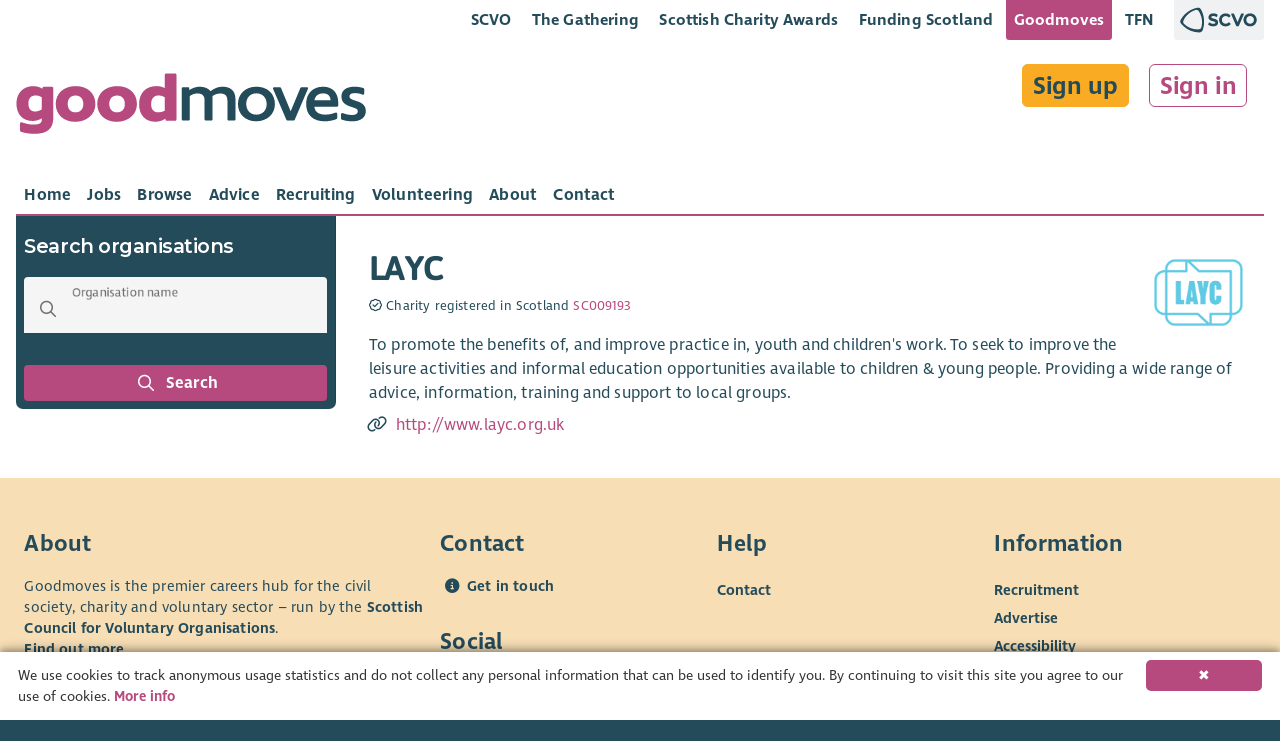

--- FILE ---
content_type: text/html; charset=x-user-defined-binary
request_url: https://goodmoves.org/organisation/001b000000ssxfxaaj-layc
body_size: 5383
content:
<!doctype html>
<html lang="en">
<head prefix="og: http://ogp.me/ns#">
  <meta charset="utf-8">
  <base href="/">

  <title>Vacancies with LAYC â€“ January 2026 â€“ Goodmoves</title>
<meta property="og:title" content="Vacancies with LAYC â€“ January 2026 â€“ Goodmoves" data-dynamic="true">
<meta property="og:image" content="https://storage.googleapis.com/elasticsauce.appspot.com/goodmoves-files/0683z00000Sr908AAB--l-a-y-c-logo-screen-blue.png" data-dynamic="true">
<meta property="og:summary" content="To promote the benefits of, and improve practice in, youth and children&amp;apos;s work. To seek to improve the leisure        activities and informal education opportunities available to children &amp;amp; young people. Providing a wide range        of advice, information, training and support to local groups." data-dynamic="true">
<meta name="description" content="To promote the benefits of, and improve practice in, youth and children&amp;apos;s work. To seek to improve the leisure        activities and informal education opportunities available to children &amp;amp; young people. Providing a wide range        of advice, information, training and support to local groups." data-dynamic="true">

  <meta name="viewport" content="width=device-width, initial-scale=1">

  <!--

  Powered by:
      â–ˆâ–ˆâ–ˆâ–ˆâ–ˆâ–ˆâ–ˆâ•— â–ˆâ–ˆâ–ˆâ–ˆâ–ˆâ–ˆâ•—â–ˆâ–ˆâ•—   â–ˆâ–ˆâ•— â–ˆâ–ˆâ–ˆâ–ˆâ–ˆâ–ˆâ•—  â–ˆâ–ˆâ•—   â–ˆâ–ˆâ–ˆâ–ˆâ–ˆâ–ˆâ•—  â–ˆâ–ˆâ–ˆâ–ˆâ–ˆâ–ˆâ•— â–ˆâ–ˆâ•—   â–ˆâ–ˆâ•—â–ˆâ–ˆâ–ˆâ–ˆâ–ˆâ–ˆâ–ˆâ–ˆâ•—â–ˆâ–ˆâ–ˆâ–ˆâ–ˆâ–ˆâ–ˆâ•—â–ˆâ–ˆâ–ˆâ–ˆâ–ˆâ–ˆâ•—
     â–ˆâ–ˆâ•”â•â•â•â•â•â–ˆâ–ˆâ•”â•â•â•â•â•â–ˆâ–ˆâ•‘   â–ˆâ–ˆâ•‘â–ˆâ–ˆâ•”â•â•â•â–ˆâ–ˆâ•— â•šâ–ˆâ–ˆâ•—  â–ˆâ–ˆâ•”â•â•â–ˆâ–ˆâ•—â–ˆâ–ˆâ•”â•â•â•â–ˆâ–ˆâ•—â–ˆâ–ˆâ•‘   â–ˆâ–ˆâ•‘â•šâ•â•â–ˆâ–ˆâ•”â•â•â•â–ˆâ–ˆâ•”â•â•â•â•â•â–ˆâ–ˆâ•”â•â•â–ˆâ–ˆâ•—
    â–ˆâ–ˆâ–ˆâ–ˆâ–ˆâ–ˆâ–ˆâ•—â–ˆâ–ˆâ•‘     â–ˆâ–ˆâ•‘   â–ˆâ–ˆâ•‘â–ˆâ–ˆâ•‘   â–ˆâ–ˆâ•‘  â•šâ–ˆâ–ˆâ•— â–ˆâ–ˆâ–ˆâ–ˆâ–ˆâ–ˆâ•”â•â–ˆâ–ˆâ•‘   â–ˆâ–ˆâ•‘â–ˆâ–ˆâ•‘   â–ˆâ–ˆâ•‘   â–ˆâ–ˆâ•‘   â–ˆâ–ˆâ–ˆâ–ˆâ–ˆâ•—  â–ˆâ–ˆâ–ˆâ–ˆâ–ˆâ–ˆâ•”â•
   â•šâ•â•â•â•â–ˆâ–ˆâ•‘â–ˆâ–ˆâ•‘     â•šâ–ˆâ–ˆâ•— â–ˆâ–ˆâ•”â•â–ˆâ–ˆâ•‘   â–ˆâ–ˆâ•‘  â–ˆâ–ˆâ•”â• â–ˆâ–ˆâ•”â•â•â–ˆâ–ˆâ•—â–ˆâ–ˆâ•‘   â–ˆâ–ˆâ•‘â–ˆâ–ˆâ•‘   â–ˆâ–ˆâ•‘   â–ˆâ–ˆâ•‘   â–ˆâ–ˆâ•”â•â•â•  â–ˆâ–ˆâ•”â•â•â–ˆâ–ˆâ•—
  â–ˆâ–ˆâ–ˆâ–ˆâ–ˆâ–ˆâ–ˆâ•‘â•šâ–ˆâ–ˆâ–ˆâ–ˆâ–ˆâ–ˆâ•— â•šâ–ˆâ–ˆâ–ˆâ–ˆâ•”â• â•šâ–ˆâ–ˆâ–ˆâ–ˆâ–ˆâ–ˆâ•”â• â–ˆâ–ˆâ•”â•  â–ˆâ–ˆâ•‘  â–ˆâ–ˆâ•‘â•šâ–ˆâ–ˆâ–ˆâ–ˆâ–ˆâ–ˆâ•”â•â•šâ–ˆâ–ˆâ–ˆâ–ˆâ–ˆâ–ˆâ•”â•   â–ˆâ–ˆâ•‘   â–ˆâ–ˆâ–ˆâ–ˆâ–ˆâ–ˆâ–ˆâ•—â–ˆâ–ˆâ•‘  â–ˆâ–ˆâ•‘
  â•šâ•â•â•â•â•â•â• â•šâ•â•â•â•â•â•  â•šâ•â•â•â•   â•šâ•â•â•â•â•â• â•šâ•â•   â•šâ•â•  â•šâ•â• â•šâ•â•â•â•â•â•  â•šâ•â•â•â•â•â•    â•šâ•â•   â•šâ•â•â•â•â•â•â•â•šâ•â•  â•šâ•â•

  -->

	<link rel="shortcut icon" href="https://storage.googleapis.com/scvo-assets/test/goodmoves/images/icons/favicon.ico?version=0.0.189">
  <link rel="icon" type="image/png" sizes="192x192" href="https://storage.googleapis.com/scvo-assets/test/goodmoves/images/icons/android-chrome-192x192.png?version=0.0.189">
  <link rel="icon" type="image/png" sizes="512x512" href="https://storage.googleapis.com/scvo-assets/test/goodmoves/images/icons/android-chrome-192x192.png?version=0.0.189">
  <link rel="icon" type="image/png" sizes="32x32" href="https://storage.googleapis.com/scvo-assets/test/goodmoves/images/icons/favicon-32x32.png?version=0.0.189">
  <link rel="icon" type="image/png" sizes="16x16" href="https://storage.googleapis.com/scvo-assets/test/goodmoves/images/icons/favicon-16x16.png?version=0.0.189">
  <link rel="manifest" href="https://storage.googleapis.com/scvo-assets/test/goodmoves/images/icons/manifest.json?version=0.0.189">
  <meta name="msapplication-TileColor" content="#E75822">
  <meta name="msapplication-TileImage" content="https://storage.googleapis.com/scvo-assets/test/goodmoves/images/icons/ms-icon-150x150.png?version=0.0.189">
  <meta name="theme-color" content="#E75822">
  <link rel="search" type="application/opensearchdescription+xml" title="Goodmoves" href="https://storage.googleapis.com/scvo-assets/test/goodmoves/opensearch.xml?version=0.0.189" />

  <link rel="canonical" href="https://goodmoves.org/organisation/001b000000ssxfxaaj-layc" />
  <script async src="https://www.googletagmanager.com/gtag/js?id=G-LVG5KC69HC"></script>
  <script type="text/javascript">
  window.dataLayer = window.dataLayer || [];
  function gtag(){dataLayer.push(arguments);}
  gtag('js', new Date());
  gtag('config', 'G-LVG5KC69HC', {
    debug_mode: false,
    anonymize_ip: true,
    send_page_view: true,
    custom_map: {
      dimension1: 'hit_type',
      dimension2: 'parent_document'
    }
  });
  </script>
<link type="text/css" rel="stylesheet" href="https://storage.googleapis.com/scvo-assets/test/goodmoves/libraries/leaflet/leaflet.css?version=0.0.189" />
  <link type="text/css" rel="stylesheet" href="https://storage.googleapis.com/scvo-assets/test/goodmoves/libraries/fontawesome-pro/css/all.min.css?version=0.0.189" />

  <style type="text/css">
  @font-face {
  font-family: 'Asap';
  src: url('https://storage.googleapis.com/scvo-assets/test/goodmoves/fonts/Asap-Bold.eot?version=0.0.189');
  src: url('https://storage.googleapis.com/scvo-assets/test/goodmoves/fonts/Asap-Bold.eot?#iefix?version=0.0.189') format('embedded-opentype'),
       url('https://storage.googleapis.com/scvo-assets/test/goodmoves/fonts/Asap-Bold.woff2?version=0.0.189') format('woff2'),
       url('https://storage.googleapis.com/scvo-assets/test/goodmoves/fonts/Asap-Bold.woff?version=0.0.189') format('woff'),
       url('https://storage.googleapis.com/scvo-assets/test/goodmoves/fonts/Asap-Bold.ttf?version=0.0.189') format('truetype'),
       url('https://storage.googleapis.com/scvo-assets/test/goodmoves/fonts/Asap-Bold.svg#Asap-Bold?version=0.0.189') format('svg');
  font-weight: bold;
  font-style: normal;
  }
  @font-face {
  font-family: 'Ingra';
  src: url('https://storage.googleapis.com/scvo-assets/test/goodmoves/fonts/IngraSCVO-Regular.eot?version=0.0.189');
  src: url('https://storage.googleapis.com/scvo-assets/test/goodmoves/fonts/IngraSCVO-Regular.eot?#iefix?version=0.0.189') format('embedded-opentype'),
       url('https://storage.googleapis.com/scvo-assets/test/goodmoves/fonts/IngraSCVO-Regular.woff2?version=0.0.189') format('woff2'),
       url('https://storage.googleapis.com/scvo-assets/test/goodmoves/fonts/IngraSCVO-Regular.woff?version=0.0.189') format('woff'),
       url('https://storage.googleapis.com/scvo-assets/test/goodmoves/fonts/IngraSCVO-Regular.ttf?version=0.0.189') format('truetype'),
       url('https://storage.googleapis.com/scvo-assets/test/goodmoves/fonts/IngraSCVO-Regular.svg#IngraSCVO-Regular?version=0.0.189') format('svg');
  font-weight: normal;
  font-style: normal;
  }
  @font-face {
  font-family: 'Ingra';
  src: url('https://storage.googleapis.com/scvo-assets/test/goodmoves/fonts/IngraSCVO-SemiBold.eot?version=0.0.189');
  src: url('https://storage.googleapis.com/scvo-assets/test/goodmoves/fonts/IngraSCVO-SemiBold.eot?#iefix?version=0.0.189') format('embedded-opentype'),
       url('https://storage.googleapis.com/scvo-assets/test/goodmoves/fonts/IngraSCVO-SemiBold.woff2?version=0.0.189') format('woff2'),
       url('https://storage.googleapis.com/scvo-assets/test/goodmoves/fonts/IngraSCVO-SemiBold.woff?version=0.0.189') format('woff'),
       url('https://storage.googleapis.com/scvo-assets/test/goodmoves/fonts/IngraSCVO-SemiBold.ttf?version=0.0.189') format('truetype'),
       url('https://storage.googleapis.com/scvo-assets/test/goodmoves/fonts/IngraSCVO-SemiBold.svg#IngraSCVO-SemiBold?version=0.0.189') format('svg');
  font-weight: bold;
  font-style: normal;
  }
  </style>

  <link type="text/css" rel="stylesheet" href="https://storage.googleapis.com/scvo-assets/test/goodmoves/main.css?version=0.0.189" />
</head>
<body class="mdc-theme--site-bg organisation 001b000000ssxfxaaj-layc">
  <goodmoves-site>
    <div class="mdc-typography">
      <header class="mdc-top-app-bar" id="top-bar">
        <div class="container-fluid">
          <div class="mdc-top-app-bar__row mdc-top-app-bar__lower scvo-tab-bar hide-sm hide-md">
            <section class="mdc-top-app-bar__row">
              <nav class="scvo-link-bar">
                <div class="container text-right">
                  <ul>
                    <li class="brand-scvo">
                      <a class="text-link" href="https://scvo.scot" title="">SCVO</a>
                    </li>
                    <li class="brand-gathering">
                      <a class="text-link" href="https://scvo.scot/the-gathering" title="">The Gathering</a>
                    </li>
                    <li class="brand-scvo">
                      <a class="text-link" href="https://scvo.scot/scottish-charity-awards" title="">Scottish Charity Awards</a>
                    </li>
                    <li class="brand-fundingscotland">
                      <a class="text-link" href="https://funding.scot" title="">Funding Scotland</a>
                    </li>
                    <li class="brand-goodmoves">
                      <a class="text-link active" href="https://goodmoves.com" title="">Goodmoves</a>
                    </li>
                    <li class="brand-tfn">
                      <a class="text-link" href="https://tfn.scot" title="">TFN</a>
                    </li>
                    <li class="brand-scvo l-margin r-margin-full">
                      <a class="pull-right brand-logo no-ext no-underline" href="https://scvo.scot">
                        <img src="https://storage.googleapis.com/scvo-assets/test/goodmoves/images/logos/scvo-secondary.svg?version=0.0.189" />
                      </a>
                    </li>
                  </ul>
                </div>
              </nav>            </section>
          </div>
          <div class="mdc-top-app-bar__row mdc-top-app-bar__upper">
            <section class="mdc-top-app-bar__section mdc-top-app-bar__section--align-start">
              <span class="mdc-top-app-bar__title">
                <div class="header-text v-margin-full">
                  <a href="/" title="Goodmoves"><span class="header-text-banner">
                        <img src="https://storage.googleapis.com/scvo-assets/test/goodmoves/images/logos/goodmoves.svg?version=0.0.189" class="img-responsive" alt="Goodmoves" />
                  </span>
                  </a></div>              </span>
            </section>
            <section class="mdc-top-app-bar__section mdc-top-app-bar__section--align-end hide-lg">
<button class="mdc-top-app-bar__navigation-icon hide-lg filter-search-button" id="sidebar-button" title="Search">
                <span class="far fa-fw fa-2x fa-search"></span>
              </button>
<button class="mdc-top-app-bar__navigation-icon " data-drawer-target="#mobile-menu" aria-label="Menu">
                <span class="far fa-fw fa-2x fa-bars"></span>
              </button>
            </section>
            <section class="mdc-top-app-bar__section mdc-top-app-bar__section--align-end hide-md hide-sm" style="display:contents;">
              <div class="my-preferences t-margin-full r-margin-full">
                <div class="sign-in-up t-margin-full">
<a href="/sign-up" class="btn btn-lg r-margin-full">Sign up</a>
<a href="/sign-in" class="btn btn-lg btn-link r-margin-full">Sign in</a>
                </div>
              </div>
            </section>
          </div>
          <div class="mdc-top-app-bar__row mdc-top-app-bar__lower hide-sm hide-md">
            <section class="mdc-top-app-bar__section mdc-top-app-bar__section--align-start mdc-top-app-bar__main">
<div class="mdc-tab-bar mdc-tab-bar__auto-width" id="main-tab-bar" role="tablist" data-tab-bar='{
      "defaultTabIdentifier": null
    }'>
  <div class="mdc-tab-scroller">
    <div class="mdc-tab-scroller__scroll-area">
      <div class="mdc-tab-scroller__scroll-content">
                          <a href="/" class="mdc-tab  "
                                        role="tab" aria-hidden="true" tabindex="0"
                                        >
                            <span class="mdc-tab__content ">
                              
                              <span class="mdc-tab__text-label ">Home</span>
                            </span>
                            <span class="mdc-tab-indicator  ">
                              <span class="mdc-tab-indicator__content  mdc-tab-indicator__content--underline"></span>
                            </span>
                            <span class="mdc-tab__ripple"></span>
                            </a>                  <a href="/search" class="mdc-tab  "
                                        role="tab" aria-hidden="true" tabindex="0"
                                        >
                            <span class="mdc-tab__content ">
                              
                              <span class="mdc-tab__text-label ">Jobs</span>
                            </span>
                            <span class="mdc-tab-indicator  ">
                              <span class="mdc-tab-indicator__content  mdc-tab-indicator__content--underline"></span>
                            </span>
                            <span class="mdc-tab__ripple"></span>
                            </a>                  <a href="/browse" class="mdc-tab  "
                                        role="tab" aria-hidden="true" tabindex="0"
                                        >
                            <span class="mdc-tab__content ">
                              
                              <span class="mdc-tab__text-label ">Browse</span>
                            </span>
                            <span class="mdc-tab-indicator  ">
                              <span class="mdc-tab-indicator__content  mdc-tab-indicator__content--underline"></span>
                            </span>
                            <span class="mdc-tab__ripple"></span>
                            </a>                  <a href="/advice" class="mdc-tab  "
                                        role="tab" aria-hidden="true" tabindex="0"
                                        >
                            <span class="mdc-tab__content ">
                              
                              <span class="mdc-tab__text-label ">Advice</span>
                            </span>
                            <span class="mdc-tab-indicator  ">
                              <span class="mdc-tab-indicator__content  mdc-tab-indicator__content--underline"></span>
                            </span>
                            <span class="mdc-tab__ripple"></span>
                            </a>                  <a href="/recruitment" class="mdc-tab  "
                                        role="tab" aria-hidden="true" tabindex="0"
                                        >
                            <span class="mdc-tab__content ">
                              
                              <span class="mdc-tab__text-label ">Recruiting</span>
                            </span>
                            <span class="mdc-tab-indicator  ">
                              <span class="mdc-tab-indicator__content  mdc-tab-indicator__content--underline"></span>
                            </span>
                            <span class="mdc-tab__ripple"></span>
                            </a>                  <a href="/volunteering" class="mdc-tab  "
                                        role="tab" aria-hidden="true" tabindex="0"
                                        >
                            <span class="mdc-tab__content ">
                              
                              <span class="mdc-tab__text-label ">Volunteering</span>
                            </span>
                            <span class="mdc-tab-indicator  ">
                              <span class="mdc-tab-indicator__content  mdc-tab-indicator__content--underline"></span>
                            </span>
                            <span class="mdc-tab__ripple"></span>
                            </a>                  <a href="/about" class="mdc-tab  "
                                        role="tab" aria-hidden="true" tabindex="0"
                                        >
                            <span class="mdc-tab__content ">
                              
                              <span class="mdc-tab__text-label ">About</span>
                            </span>
                            <span class="mdc-tab-indicator  ">
                              <span class="mdc-tab-indicator__content  mdc-tab-indicator__content--underline"></span>
                            </span>
                            <span class="mdc-tab__ripple"></span>
                            </a>                  <a href="/contact" class="mdc-tab  "
                                        role="tab" aria-hidden="true" tabindex="0"
                                        >
                            <span class="mdc-tab__content ">
                              
                              <span class="mdc-tab__text-label ">Contact</span>
                            </span>
                            <span class="mdc-tab-indicator  ">
                              <span class="mdc-tab-indicator__content  mdc-tab-indicator__content--underline"></span>
                            </span>
                            <span class="mdc-tab__ripple"></span>
                            </a>      </div>
    </div>
  </div>
</div>
            </section>
          </div>
        </div>
      </header>

      <aside class="mdc-drawer mdc-drawer--modal" id="mobile-menu" data-mdc-auto-init="MDCDrawer">
        <div class="mdc-drawer__content">
          <nav class="mdc-list">
<a class="mdc-list-item "
               href="/" aria-hidden="true">
<span class="far fa-house mdc-list-item__graphic" aria-hidden="true"></span>
Home
            </a>
<a class="mdc-list-item "
               href="/search" aria-hidden="true">
<span class="far fa-search mdc-list-item__graphic" aria-hidden="true"></span>
Jobs
            </a>
<a class="mdc-list-item "
               href="/browse" aria-hidden="true">
<span class="far fa-list-alt mdc-list-item__graphic" aria-hidden="true"></span>
Browse
            </a>
<a class="mdc-list-item "
               href="/advice" aria-hidden="true">
<span class="far fa-question-circle mdc-list-item__graphic" aria-hidden="true"></span>
Advice
            </a>
<a class="mdc-list-item "
               href="/recruitment" aria-hidden="true">
<span class="far fa-clipboard-list mdc-list-item__graphic" aria-hidden="true"></span>
Recruiting
            </a>
<a class="mdc-list-item "
               href="/volunteering" aria-hidden="true">
<span class="far fa-hands-helping mdc-list-item__graphic" aria-hidden="true"></span>
Volunteering
            </a>
<a class="mdc-list-item "
               href="/about" aria-hidden="true">
<span class="far fa-info-circle mdc-list-item__graphic" aria-hidden="true"></span>
About
            </a>
<a class="mdc-list-item "
               href="/contact" aria-hidden="true">
<span class="far fa-at mdc-list-item__graphic" aria-hidden="true"></span>
Contact
            </a>
<div role="separator" class="mdc-list-divider"></div>
<a class="mdc-list-item "
               href="/sign-up" aria-hidden="true">
<span class="far fa-list-alt mdc-list-item__graphic" aria-hidden="true"></span>
Sign up
            </a>
<a class="mdc-list-item "
               href="/sign-in" aria-hidden="true">
<span class="far fa-sign-in-alt mdc-list-item__graphic" aria-hidden="true"></span>
Sign in
            </a>
</nav>
        </div>
      </aside>

      <div class="mdc-drawer-scrim"></div>

      <main class="mdc-theme--background drawer-container-permanent">
        <aside class="mdc-drawer mdc-drawer--occasional" id="sidebar-temporary" data-menu-button=".filter-search-button">
          <div class="mdc-drawer__content">
  <h2 class="mdc-drawer__content-heading hide-sm mdc-drawer--occasional-ie11">Search organisations</h2>
  <form action="/organisations" method="GET">
    <div class="h-padding">
      <div class="mdc-text-field mdc-text-field--box mdc-text-field--with-leading-icon mdc-drawer--occasional-ie11" data-mdc-auto-init="MDCTextField">
        <span class="far fa-search mdc-text-field__icon" tabindex="0" role="button"></span>
        <input type="text" id="perm-keywords" name="keywords" class="mdc-text-field__input mdc-text-field--fullwidth">
        <label class="mdc-floating-label mdc-floating-label--float-above" for="keywords">
          Organisation name
        </label>
        <div class="mdc-line-ripple"></div>
      </div>
    </div>
    <div class="h-margin v-margin mdc-drawer--occasional-ie11">
      <button class="mdc-button mdc-button--raised mdc-button--fullwidth" type="submit" id="perm-search-submit">
        <span class="far fa-search fa-fw mdc-list-item__graphic" aria-hidden="true"></span>
        Search
      </button>
    </div>
  </form>
</div>

        </aside>
        <div class="mdc-drawer-scrim"></div>
        <div class="container-content content-secondary">
  <aside id="shortlist-dialog" class="mdc-dialog" role="alertdialog" aria-labelledby="shortlist-dialog-label" aria-describedby="shortlist-dialog-description" data-mdc-auto-init="MDCDialog">
    <div class="mdc-dialog__container">
      <form class="mdc-dialog__surface">
        <header class="mdc-dialog__header">
          <h2 id="shortlist-dialog-label" class="mdc-dialog__title">Add to shortlist</h2>
        </header>
        <section id="shortlist-dialog-description" class="mdc-dialog__content">
          If you have an account on Goodmoves you can shortlist jobs you are interested in.
        </section>
        <footer class="mdc-dialog__actions">
          <button type="button" class="mdc-button mdc-dialog__button mdc-ripple-upgraded" data-mdc-dialog-action="close">Cancel</button>
          <a href="/sign-in" class="mdc-button mdc-dialog__button mdc-ripple-upgraded">Sign in</a>
          <a href="/sign-up" class="mdc-button mdc-dialog__button mdc-ripple-upgraded">Sign up</a>
        </footer>
      </form>
    </div>
    <div class="mdc-dialog__scrim"></div>
  </aside>
  <div class="mdc-card full" data-organisation-id="001b000000SsxFxAAJ">
    <div class="mdc-card__info--content-secondary-row">
      <div class="mdc-card__info--content-secondary">
  <div class="mdc-card__media mdc-card__media--content-secondary">
          <img src="https://storage.googleapis.com/elasticsauce.appspot.com/goodmoves-files/0683z00000Sr908AAB--l-a-y-c-logo-screen-blue.png" alt="LAYC" />
        </div>
  <div class="mdc-card__info--content-secondary-title mdc-typography--headline3">
          LAYC
        </div>
        <p class="organisation-type">
  <small class="organisation-type-sco-charity">
      <span class="far fa-badge-check" aria-hidden="true"></span>
      Charity registered in Scotland <a target="_blank" href="http://www.oscr.org.uk/about-charities/search-the-register/charity-details?number=SC009193">SC009193</a>
    </small>
  </p>
  
        <div class="detailed-info">
  <div class="mdc-typography--body1 v-margin">
            <p>To promote the benefits of, and improve practice in, youth and children&apos;s work. To seek to improve the leisure
          activities and informal education opportunities available to children &amp; young people. Providing a wide range
          of advice, information, training and support to local groups.</p>
          </div>
  </div>
        <div class="key-info-extra">
          <ul class="fa-ul last">
  <li class="mdc-card__info--content-secondary-website mdc-typography--body1">
              <span class="fa-li"><span class="far fa-link fa-fw"></span></span>
              <a href="http://www.layc.org.uk">http://www.layc.org.uk</a>
            </li>
  </ul>
        </div>
      </div>
    </div>
  </div>

<!--
<hr />
  <div class="mdc-typography--headline5">
    Closed vacancies
  </div>
-->

</div>

      </main>
      

      <footer class="mdc-layout__footer">
        <div class="footer-main">
          <div class="container-fluid">
            <div class="mdc-layout-grid">
              <div class="mdc-layout-grid__inner">
                <div class="mdc-layout-grid__cell mdc-layout-grid__cell--span-4-desktop mdc-layout-grid__cell--span-8-tablet mdc-layout-grid__cell--span-4-phone about">
                  <h3>About</h3>
                  <p>
                    Goodmoves is the premier careers hub for the civil society, charity and voluntary sector &ndash; run by the <a href="https://scvo.scot?utm_source=goodmoves&utm_campaign=footer&utm_medium=website">Scottish Council for Voluntary Organisations</a>.<br />
                    <a href="/about" aria-label="Find out more about SCVO">Find out more</a>
                  </p>
                </div>
                <div class="mdc-layout-grid__cell mdc-layout-grid__cell--span-8-desktop mdc-layout-grid__cell--span-8-tablet mdc-layout-grid__cell--span-4-phone">
                  <div class="mdc-layout-grid">
                    <div class="mdc-layout-grid__inner">
                      <div class="mdc-layout-grid__cell mdc-layout-grid__cell--span-4-desktop mdc-layout-grid__cell--span-4-tablet mdc-layout-grid__cell--span-4-phone contact">
                        <h3>Contact</h3>
                        <ul class="fa-ul">
                          <li>
                            <span class="fa-li" aria-hidden="true"><span class="fas fa-info-circle"></span></span>
                            <a href="/contact">Get in touch</a>
                          </li>
                        </ul>
                        <h3>Social</h3>
                        <ul class="fa-ul">
                          <li>
                            <span class="fa-li" aria-hidden="true"><span class="fab fa-linkedin"></span></span>
                            <a href="https://linkedin.com/company/goodmoves" target="_blank" rel="me">LinkedIn</a>
                          </li>
                          <li>
                            <span class="fa-li" aria-hidden="true"><span class="fab fa-x-twitter"></span></span>
                            <a href="https://twitter.com/goodmovesjobs" target="_blank" rel="me">X (Twitter)</a>
                          </li>
                        </ul>
                      </div>
                      <div class="mdc-layout-grid__cell mdc-layout-grid__cell--span-4-desktop mdc-layout-grid__cell--span-4-tablet mdc-layout-grid__cell--span-4-phone help">
                        <h3>Help</h3>
                        <ul class="mdc-list">
<li class="mdc-list-item">
                            <a href="/contact">Contact</a>
                          </li>
<div id="google_translate_element"></div>
                        </ul>
                      </div>
                      <div class="mdc-layout-grid__cell mdc-layout-grid__cell--span-4-desktop mdc-layout-grid__cell--span-4-tablet mdc-layout-grid__cell--span-4-phone info">
                        <h3>Information</h3>
                        <ul class="mdc-list">
<li class="mdc-list-item">
                            <a href="/recruitment">Recruitment</a>
                          </li>
<li class="mdc-list-item">
                            <a href="/advertise">Advertise</a>
                          </li>
<li class="mdc-list-item">
                            <a href="/accessibility">Accessibility</a>
                          </li>
<li class="mdc-list-item">
                            <a href="/privacy">Privacy</a>
                          </li>
<li class="mdc-list-item">
                            <a href="/cookies">Cookies</a>
                          </li>
<li class="mdc-list-item">
                            <a href="/terms">Terms & conditions</a>
                          </li>
</ul>
                      </div>
                    </div>
                  </div>
                </div>
              </div>
            </div>
          </div>
        </div>
        <div class="footer-copyright">
          <div class="container-fluid">
            <div class="mdc-layout-grid">
              <div class="mdc-layout-grid__inner">
                <div class="mdc-layout-grid__cell mdc-layout-grid__cell--span-10-desktop mdc-layout-grid__cell--span-6-tablet mdc-layout-grid__cell--span-4-phone" style="display:flex;align-items:center;">
                  <p>
                    &copy; 2026. The Scottish Council for Voluntary Organisations (SCVO) is a Scottish Charitable Incorporated Organisation.<br />
                    Charity registered in Scotland <a href="https://www.oscr.org.uk/about-charities/search-the-register/charity-details?number=SC003558">SC003558</a>. Registered office Caledonian Exchange, 19A Canning Street, Edinburgh EH3 8EG.
                  </p>
                </div>
                <div class="mdc-layout-grid__cell mdc-layout-grid__cell--span-2-desktop mdc-layout-grid__cell--span-2-tablet mdc-layout-grid__cell--span-4-phone">
                  <a href="https://scvo.scot?utm_source=goodmoves&utm_campaign=footer&utm_medium=website" class="brand-logo" title="Scottish Council for Voluntary Organisations">
                    <img src="https://storage.googleapis.com/scvo-assets/test/goodmoves/images/logos/scvo-white.svg?version=0.0.189" alt="Scottish Council for Voluntary Organisations" />
                  </a>
                </div>
              </div>
            </div>
          </div>
        </div>
      </footer>

    </div>
  </goodmoves-site>

  <script type="text/javascript">
  function googleTranslateElementInit() {
    new google.translate.TranslateElement(
      {
        pageLanguage: 'en',
        layout: google.translate.TranslateElement.InlineLayout.SIMPLE,
        gaTrack: true,
        gaId: 'UA-3467930-6'
      },
      'google_translate_element'
    );
  }
  </script>
  <script type="text/javascript" src="//translate.google.com/translate_a/element.js?cb=googleTranslateElementInit"></script>
	<script type="text/javascript" src="https://storage.googleapis.com/scvo-assets/test/goodmoves/main.js?version=0.0.189"></script>

  <script>
    var goodmoves = null; readyListeners = [];
    $(document).ready(function() {
      goodmoves = new Goodmoves.Goodmoves({
        apiKey: "AIzaSyAuGAacoIdUgbtfI42UXTHDosMS4pP5Teg",
        authDomain: "auth.goodmoves.com",
        databaseURL: "https://goodmoves-frontend.firebaseio.com",
        projectId: "goodmoves-frontend",
        storageBucket: "goodmoves-frontend.appspot.com",
        messagingSenderId: "639831727728"
      });
      ready = true;
      readyListeners.forEach(function(listener) {
        listener();
      });
    });

    function registerReadyListener(listener) {
      if (goodmoves) {
        listener();
      } else {
        readyListeners.push(listener);
      }
    }
  </script>

  
</body>
</html>
